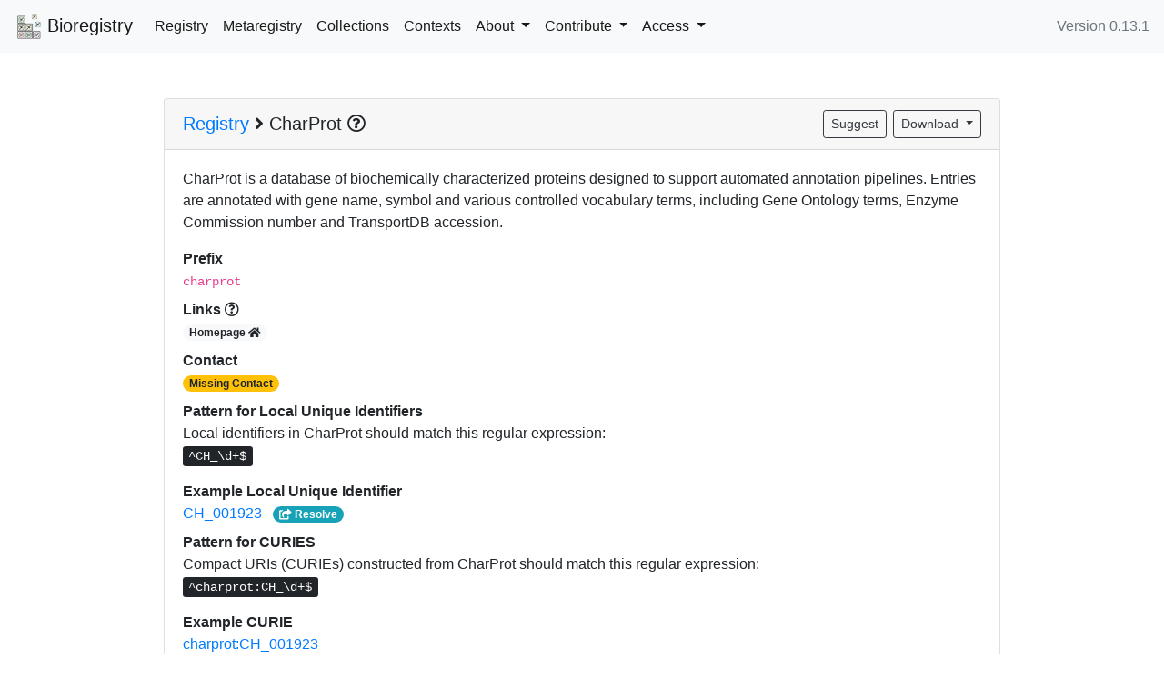

--- FILE ---
content_type: text/html; charset=utf-8
request_url: https://bioregistry.io/registry/charprot
body_size: 30273
content:
<!doctype html>
<html lang="en">
<head>
    <!-- Google tag (gtag.js) -->
    <script async src="https://www.googletagmanager.com/gtag/js?id=G-SPV2J3MLNE"></script>
    <script>
      window.dataLayer = window.dataLayer || [];
      function gtag(){dataLayer.push(arguments);}
      gtag('js', new Date());

      gtag('config', 'G-SPV2J3MLNE');
    </script>
    
        <!-- Required meta tags -->
        <meta charset="utf-8">
        <meta name="viewport" content="width=device-width, initial-scale=1, shrink-to-fit=no">

        <!-- see tutorial https://rknight.me/blog/setting-up-mastodon-author-tags/ -->
        <meta name="fediverse:creator" content="@bioregistry@hachyderm.io" />

        

            <!-- Bootstrap CSS -->
            <link rel="stylesheet" href="https://cdn.jsdelivr.net/npm/bootstrap@4.6.1/dist/css/bootstrap.min.css" integrity="sha384-zCbKRCUGaJDkqS1kPbPd7TveP5iyJE0EjAuZQTgFLD2ylzuqKfdKlfG/eSrtxUkn" crossorigin="anonymous">
            <style>
                html, body {
                    height: 100%;
                }

                body {
                    display: flex;
                    flex-flow: column;
                }

                .footer {
                    margin-top: auto;
                    padding-top: 1em;
                    background-color: #f5f5f5;
                }
            </style>
        
<link href="https://cdn.jsdelivr.net/npm/prismjs@1.23.0/themes/prism.css" rel="stylesheet"/>


        <script src="https://kit.fontawesome.com/4c86883252.js" crossorigin="anonymous"></script>
        <title>Bioregistry - CharProt</title>
        <meta name="description" content="An open source, community curated registry, meta-registry,
and compact identifier (CURIE) resolver.
" />
        <link rel="icon" type="image/svg+xml" href="/static/logo.svg">
    
</head>
<body >
<nav class="navbar navbar-expand-lg navbar-light bg-light">
    <a class="navbar-brand" href="/">
        <img src="/static/logo.svg" width="30" height="30" alt="Bioregistry logo">
        Bioregistry
    </a>
    <button class="navbar-toggler" type="button" data-toggle="collapse" data-target="#navbarNav"
            aria-controls="navbarNav" aria-expanded="false" aria-label="Toggle navigation">
        <span class="navbar-toggler-icon"></span>
    </button>
    <div class="collapse navbar-collapse" id="navbarNav">
        <ul class="navbar-nav mr-auto">
            <li class="nav-item active">
                <a class="nav-link" href="/registry/">Registry</a>
            </li>
            <li class="nav-item active">
                <a class="nav-link" href="/metaregistry/">Metaregistry</a>
            </li>
            
            <li class="nav-item active">
                <a class="nav-link" href="/collection/">Collections</a>
            </li>
            
            
            <li class="nav-item active">
                <a class="nav-link" href="/context/">Contexts</a>
            </li>
            

            <li class="nav-item active dropdown">
                <a class="nav-link dropdown-toggle" href="#" id="navbarDropdown" role="button" data-toggle="dropdown" aria-haspopup="true" aria-expanded="false">
                    About
                </a>
                <div class="dropdown-menu" aria-labelledby="navbarDropdown">
                    
                    <a class="dropdown-item" href="/summary">Summary</a>
                    
                    <a class="dropdown-item" target="_blank" href="https://biopragmatics.io/bioregistry/glossary/">
                        Glossary <i class="fa fa-external-link" aria-hidden="true"></i>
                    </a>
                    <a class="dropdown-item" target="_blank" href="https://biopragmatics.io/bioregistry/datamodel/">
                        Data Model <i class="fa fa-external-link" aria-hidden="true"></i>
                    </a>
                    <a class="dropdown-item" href="/schema/">JSON and RDF Schemata</a>
                    
                    <div class="dropdown-divider"></div>
                    <h6 class="dropdown-header">Maintenance</h6>
                    <a class="dropdown-item" href="/sustainability">Deployment and Sustainability</a>
                    <a class="dropdown-item" target="_blank" href="https://biopragmatics.io/bioregistry/health/">
                        Health Report <i class="fa fa-external-link" aria-hidden="true"></i>
                    </a>
                    
                    <div class="dropdown-divider"></div>
                    <h6 class="dropdown-header">Attribution</h6>
                    <a class="dropdown-item" href="/related">Related Work</a>
                    <a class="dropdown-item" href="/contributors/">Contributors</a>
                    <a class="dropdown-item" href="/acknowledgements">How to Cite and Acknowledge</a>
                    <!--<div class="dropdown-divider"></div>-->
                    <div class="dropdown-divider"></div>
                    <h6 class="dropdown-header">Workshops</h6>
                    <a class="dropdown-item" target="_blank" href="https://biopragmatics.github.io/workshops/wpci2021">
                        WPCI 2021 <i class="fa fa-external-link" aria-hidden="true"></i>
                    </a>
                    <a class="dropdown-item" target="_blank" href="https://biopragmatics.github.io/workshops/wpci2022">
                        WPCI 2022 <i class="fa fa-external-link" aria-hidden="true"></i>
                    </a>
                    <a class="dropdown-item" target="_blank" href="https://biopragmatics.github.io/workshops/wpci2023">
                        WPCI 2023 <i class="fa fa-external-link" aria-hidden="true"></i>
                    </a>
                    <a class="dropdown-item" target="_blank" href="https://biopragmatics.github.io/workshops/biocuration2025">
                        Biocuration 2025 <i class="fa fa-external-link" aria-hidden="true"></i>
                    </a>
                </div>
            </li>
            
            <li class="nav-item active dropdown">
                <a class="nav-link dropdown-toggle" href="#" id="navbarDropdown" role="button" data-toggle="dropdown" aria-haspopup="true" aria-expanded="false">
                    Contribute
                </a>
                <div class="dropdown-menu" aria-labelledby="navbarDropdown">
                    <h6 class="dropdown-header">Project Info</h6>
                    <a class="dropdown-item" target="_blank" href="https://github.com/biopragmatics/bioregistry/blob/main/docs/CONTRIBUTING.md">
                        Contribution Guidelines <i class="fa fa-external-link" aria-hidden="true"></i>
                    </a>
                    <a class="dropdown-item" target="_blank" href="https://github.com/biopragmatics/bioregistry/blob/main/docs/CODE_OF_CONDUCT.md">
                        Code of Conduct <i class="fa fa-external-link" aria-hidden="true"></i>
                    </a>
                    <a class="dropdown-item" target="_blank" href="https://github.com/biopragmatics/bioregistry/blob/main/docs/GOVERNANCE.md">
                        Project Governance <i class="fa fa-external-link" aria-hidden="true"></i>
                    </a>
                    <div class="dropdown-divider"></div>
                    <h6 class="dropdown-header">Getting Started</h6>
                    <a class="dropdown-item" target="_blank" href="https://github.com/biopragmatics/bioregistry/issues/new?labels=New%2CPrefix&template=new-prefix.yml&title=Add+prefix+%5BX%5D">
                        Request a Prefix <i class="fa fa-external-link" aria-hidden="true"></i>
                    </a>
                    <a class="dropdown-item" target="_blank" href="https://biopragmatics.io/bioregistry/curation/">
                        Good First Contributions <i class="fa fa-external-link" aria-hidden="true"></i>
                    </a>
                    <!--<div class="dropdown-divider"></div>-->
                </div>
            </li>
            
            <li class="nav-item active dropdown">
                <a class="nav-link dropdown-toggle" href="#" id="navbarDropdown" role="button" data-toggle="dropdown" aria-haspopup="true" aria-expanded="false">
                    Access
                </a>
                <div class="dropdown-menu" aria-labelledby="navbarDropdown">
                    
                    <a class="dropdown-item" href="/download">Downloads</a>
                    
                    <a class="dropdown-item" href="/apidocs/">API Documentation</a>
                    <a class="dropdown-item" href="/usage">Programmatic Usage Guide</a>
                </div>
            </li>
        </ul>
        
        <ul class="navbar-nav my-2 my-lg-0">
            <li class="nav-item active">
                <span class="text-muted">
                    Version 0.13.1
                </span>
            </li>
        </ul>
        
    </div>
</nav>


    <div class="container" style="margin-top: 50px; margin-bottom: 50px">
        <div class="row justify-content-center">
            <div class="col-md-10 col-lg-10">
                
    <script type="application/ld+json">{"@context": "https://schema.org", "@type": "Dataset", "http://purl.org/dc/terms/conformsTo": {"@id": "https://bioschemas.org/profiles/Dataset/1.0-RELEASE", "@type": "CreativeWork"}, "@id": "https://bioregistry.io/charprot", "url": "http://www.jcvi.org/charprotdb", "name": "CharProt", "description": "CharProt is a database of biochemically characterized proteins designed to support automated annotation pipelines. Entries are annotated with gene name, symbol and various controlled vocabulary terms, including Gene Ontology terms, Enzyme Commission number and TransportDB accession.", "identifier": ["bioregistry:charprot", "biocontext:CHARPROT", "miriam:charprot", "n2t:charprot"], "keywords": []}</script>
    <div class="card">
        <div class="card-header">
            <div class="row align-items-center">
                <div class="col-8">
                    <h5 style="margin: 0"><a href="/registry/">Registry</a> <i
                            class="fas fa-angle-right"></i> CharProt
                        <a type="button" data-toggle="modal" data-target="#name-modal">
                            <i class="far fa-question-circle"></i>
                        </a>
                        
    

                    </h5>
                </div>
                <div class="col-4 text-right">
                    <div class="d-flex flex-row-reverse">
                    <div class="dropdown">
                        <button class="btn btn-sm btn-outline-dark dropdown-toggle" type="button"
                                id="dropdownMenuButton" data-toggle="dropdown" aria-haspopup="true"
                                aria-expanded="false">
                            Download
                        </button>
                        <div class="dropdown-menu" aria-labelledby="dropdownMenuButton">
                            
                                <a class="dropdown-item"
                                   href="/api/registry/charprot?format=json">
                                    JSON <i class="fas fa-download"></i>
                                </a>
                            
                                <a class="dropdown-item"
                                   href="/api/registry/charprot?format=yaml">
                                    YAML <i class="fas fa-download"></i>
                                </a>
                            
                                <a class="dropdown-item"
                                   href="/api/registry/charprot?format=turtle">
                                    RDF (turtle) <i class="fas fa-download"></i>
                                </a>
                            
                                <a class="dropdown-item"
                                   href="/api/registry/charprot?format=jsonld">
                                    RDF (JSON-LD) <i class="fas fa-download"></i>
                                </a>
                            
                                <a class="dropdown-item"
                                   href="/api/registry/charprot?format=n3">
                                    RDF (n3) <i class="fas fa-download"></i>
                                </a>
                            
                        </div>
                    </div>
                    <a class="btn btn-sm btn-outline-dark" style="margin-right: 0.5em"
                       href="https://github.com/biopragmatics/bioregistry/issues/new?labels=Update&template=update-misc.yml&prefix=charprot&title=Update+CharProt">
                        Suggest
                    </a>
                    </div>
                </div>
            </div>
        </div>
        <div class="card-body">
            
                <p>
                
                CharProt is a database of biochemically characterized proteins designed to support automated annotation pipelines. Entries are annotated with gene name, symbol and various controlled vocabulary terms, including Gene Ontology terms, Enzyme Commission number and TransportDB accession.
                </p>
            
            
            

            <dl>
                
                <dt>Prefix</dt>
                <dd><code>charprot</code></dd>
                
                
                
                
                
                
                
                <dt>
                    Links
                    
                    <a type="button" data-toggle="modal" data-target="#links-modal">
                        <i class="far fa-question-circle"></i>
                    </a>
                    
                </dt>
                <dd>
                    
                        <a class="badge badge-pill badge-light" href="http://www.jcvi.org/charprotdb">
                            Homepage <i class="fas fa-home"></i>
                        </a>
                    
                    
                    
                    
                    
                    
                    
                    
                    
                    
                </dd>
                <dt>
                    Contact
                    
                </dt>
                <dd>
                    
                        <span class="badge badge-pill badge-warning">Missing Contact</span>
                    
                </dd>
                
                <dt>Pattern for Local Unique Identifiers</dt>
                <dd>
                    
                        <p>
                            Local identifiers in CharProt should match this
                            regular expression:<br/><kbd>^CH_\d+$</kbd>
                        </p>
                    
                </dd>
                <dt>Example Local Unique Identifier</dt>
                <dd>
                    
                        <a href="/reference/charprot:/CH_001923">CH_001923</a>
                        
                        &nbsp;
                        <a class="badge badge-pill badge-info" href="/charprot:/CH_001923"><i class="fas fa-share-square"></i> Resolve</a>
                        
                        
                    
                </dd>
                
                <dt>Pattern for CURIES</dt>
                <dd>
                    <p>
                        Compact URIs (CURIEs) constructed from CharProt should match
                        this regular expression:<br/><kbd>^charprot:CH_\d+$</kbd>
                    </p>
                </dd>
                
                
                <dt>Example CURIE</dt>
                <dd>
                    <a href="/reference/charprot:/CH_001923">charprot:CH_001923</a>
                    
                </dd>
                
                

                
                
                
                
                
            </dl>
        </div>

    </div>

    

    
        <div class="card" style="margin-top: 20px">
            <a id="mappings"></a>
            <h5 class="card-header">
                Metaregistry <i class="fas fa-angle-right"></i> CharProt
            </h5>
            <div class="card-body">
                <p>
                    The metaregistry provides mappings between the Bioregistry and other registries. There are
                    3 mappings to external registries for this resource with
                    1 unique external prefixes.
                </p>
            </div>
            <table class="table table-hover table-striped">
                <thead class="table-">
                <tr>
                    <th scope="col">Registry Name</th>
                    <th scope="col">Registry Metaprefix</th>
                    <th scope="col">External Prefix</th>
                    
                    <th scope="col">Curate</th>
                </tr>
                </thead>
                <tbody>
                
                    <tr>
                        <td>
                            
                                <a href="https://github.com/prefixcommons/biocontext" title="BioContext">BioContext</a>
                            
                            
                        </td>
                        <td><code>biocontext</code></td>
                        <td>
                            
                                <a href="https://bioregistry.io/metaregistry/biocontext/CHARPROT"><code>CHARPROT</code> <i class="fas fa-link"></i></a>
                            
                        </td>
                        
                        <td style="text-align: center;">
                            <a data-toggle="tooltip" data-html="true"
                               title="Report misalignment between CharProt and <code>biocontext:CHARPROT</code>"
                               href="https://github.com/biopragmatics/bioregistry/issues/new?labels=Update%2CPrefix&template=mismatch.yml&title=Remove+incorrect+mapping+from+charprot+to+%60biocontext%3ACHARPROT%60&prefix=charprot&metaprefix=biocontext&external-prefix=CHARPROT">
                                <i class="fas fa-pen"></i>
                            </a>
                        </td>
                    </tr>
                
                    <tr>
                        <td>
                            
                                <a href="https://identifiers.org" title="Identifiers.org">Identifiers.org</a>
                            
                            
                                <img style="max-height: 1em" alt="Identifiers.org logo" src="https://identifiers.org/identifiers_logo.f6737b08.png" />
                            
                        </td>
                        <td><code>miriam</code></td>
                        <td>
                            
                                <a href="https://registry.identifiers.org/registry/charprot"><code>charprot</code> <i class="fas fa-link"></i></a>
                            
                        </td>
                        
                        <td style="text-align: center;">
                            <a data-toggle="tooltip" data-html="true"
                               title="Report misalignment between CharProt and <code>miriam:charprot</code>"
                               href="https://github.com/biopragmatics/bioregistry/issues/new?labels=Update%2CPrefix&template=mismatch.yml&title=Remove+incorrect+mapping+from+charprot+to+%60miriam%3Acharprot%60&prefix=charprot&metaprefix=miriam&external-prefix=charprot">
                                <i class="fas fa-pen"></i>
                            </a>
                        </td>
                    </tr>
                
                    <tr>
                        <td>
                            
                                <a href="https://n2t.net" title="Name-to-Thing">N2T</a>
                            
                            
                                <img style="max-height: 1em" alt="Name-to-Thing logo" src="https://n2t.net/e/images/n2t_net_logo.png" />
                            
                        </td>
                        <td><code>n2t</code></td>
                        <td>
                            
                                <a href="https://bioregistry.io/metaregistry/n2t/resolve/charprot"><code>charprot</code> <i class="fas fa-link"></i></a>
                            
                        </td>
                        
                        <td style="text-align: center;">
                            <a data-toggle="tooltip" data-html="true"
                               title="Report misalignment between CharProt and <code>n2t:charprot</code>"
                               href="https://github.com/biopragmatics/bioregistry/issues/new?labels=Update%2CPrefix&template=mismatch.yml&title=Remove+incorrect+mapping+from+charprot+to+%60n2t%3Acharprot%60&prefix=charprot&metaprefix=n2t&external-prefix=charprot">
                                <i class="fas fa-pen"></i>
                            </a>
                        </td>
                    </tr>
                
                </tbody>
            </table>
        </div>
    

    

    
        <div class="card" style="margin-top: 20px">
            <a id="providers"></a>
            <div class="card-header">
                <div class="row align-items-center">
                    <div class="col-8">
                        <h5 style="margin: 0">Providers</h5>
                    </div>
                    <div class="col-4 text-right">
                        <div class="d-flex flex-row-reverse">
                        <a class="btn btn-sm btn-outline-dark" target="_blank"
                           href="https://github.com/biopragmatics/bioregistry/issues/new?labels=Provider%2CNew&projects=&template=new-provider.yml&prefix=charprot&title=Add+provider+for+">
                            Suggest
                        </a>
                        </div>
                    </div>
                </div>
            </div>
            <div class="card-body">
                <p>
                    A provider turns a local unique identifiers from a resource into a URI. Many providers are
                    also resolvable as URLs (i.e., they can be used in a web browser).
                </p>
                <!--<ol>
                    <li>
                        <strong>Metaregistry Mappings</strong> When a Bioregistry prefix is mapped to an external
                        registry that is able to resolve CURIEs, then a provider can be automatically generated.
                        For example, this is true for Identifiers.org, Name-to-Thing, and the OBO Foundry.
                    </li>
                    <li>
                        <strong>Manual Curation</strong> Additional providers can be curated to cover both
                        resolvable URIs and semantic web-flavored URIs.
                    </li>
                </ol>-->
                
                <p>
                    The local unique identifier <code>CH_001923</code> is used to demonstrate the providers
                    available for CharProt. Some providers may use a different example, which is displayed in the table below. 
                    A guide for curating additional providers can be found
                    <a href="https://biopragmatics.io/bioregistry/curation/providers">here</a>.
                </p>
                
            </div>
            
        <table class="table table-hover table-striped">
            <thead class="table-">
            <tr>
                <th scope="col">Name</th>
                <th scope="col">Metaprefix</th>
                <th scope="col">URI</th>
            </tr>
            </thead>
            <tbody>
            
                
                <tr>
                    <td>
                        
                            <a href="http://www.jcvi.org/charprotdb">CharProt</a>
                        
                    </td>
                    <td class="text-nowrap"><code>charprot</code></td>
                    <td>
                        <a href="http://www.jcvi.org/charprotdb/index.cgi/view/CH_001923">http://www.jcvi.org/charprotdb/index.cgi/view/CH_001923</a>
                    </td>
                </tr>
                
            
                
                <tr>
                    <td>
                        
                            <a href="https://bioregistry.io">Bioregistry</a>
                        
                    </td>
                    <td class="text-nowrap"><code>bioregistry</code></td>
                    <td>
                        <a href="https://bioregistry.io/charprot:CH_001923">https://bioregistry.io/charprot:CH_001923</a>
                    </td>
                </tr>
                
            
                
                <tr>
                    <td>
                        
                            <a href="https://identifiers.org">Identifiers.org</a>
                        
                    </td>
                    <td class="text-nowrap"><code>miriam</code></td>
                    <td>
                        <a href="https://identifiers.org/charprot:CH_001923">https://identifiers.org/charprot:CH_001923</a>
                    </td>
                </tr>
                
            
                
                <tr>
                    <td>
                        
                            <a href="https://n2t.net">Name-to-Thing</a>
                        
                    </td>
                    <td class="text-nowrap"><code>n2t</code></td>
                    <td>
                        <a href="https://n2t.net/charprot:CH_001923">https://n2t.net/charprot:CH_001923</a>
                    </td>
                </tr>
                
            
            </tbody>
        </table>
    

        </div>

        
        
    

    

    

    <div class="modal fade" id="name-modal" tabindex="-1" role="dialog" aria-labelledby="nameModalLabel" aria-hidden="true">
        <div class="modal-dialog" role="document">
            <div class="modal-content">
                <div class="modal-header">
                    <h5 class="modal-title" id="nameModalLabel">Programmatic Access to Name</h5>
                    <button type="button" class="close" data-dismiss="modal" aria-label="Close">
                        <span aria-hidden="true">&times;</span>
                    </button>
                </div>
                <div class="modal-body">
                    <p>
                    This name annotation was originally annotated in
                        <a href="/metaregistry/miriam">Identifiers.org</a>
                        and is redistributed under the CC BY 4.0 license.
                    </p>
                    <p>Get the name:</p>
                    <pre><code class="language-python">&gt;&gt;&gt; import bioregistry as br
&gt;&gt;&gt; br.get_name("charprot")
'CharProt'</code></pre>

                </div>
            </div>
        </div>
    </div>

    

    <div class="modal fade" id="links-modal" tabindex="-1" role="dialog" aria-labelledby="linkModalLabel" aria-hidden="true">
        <div class="modal-dialog" role="document">
            <div class="modal-content">
                <div class="modal-header">
                    <h5 class="modal-title" id="linkModalLabel">Programmatic Access to Links</h5>
                    <button type="button" class="close" data-dismiss="modal" aria-label="Close">
                        <span aria-hidden="true">&times;</span>
                    </button>
                </div>
                <div class="modal-body">
                    
                        <p>Get the homepage:</p>
                        <pre><code class="language-python">&gt;&gt;&gt; import bioregistry as br
&gt;&gt;&gt; br.get_homepage("charprot")
'http://www.jcvi.org/charprotdb'</code></pre>

                    
                    
                    
                    
                    
                    
                </div>
            </div>
        </div>
    </div>

    

            </div>
        </div>
    </div>


<footer class="footer">
    <p class="small text-center text-muted">
        Developed with ❤️ by the <a href="https://gyorilab.github.io">Gyori Lab for Computational Biomedicine</a>
at Northeastern University.<br/>
Funded by Chan Zuckerberg Initiative (CZI) Award
<a href="https://gyorilab.github.io/#czi-bioregistry">2023-329850</a>.<br/>
Point of contact: <a href="https://github.com/cthoyt">@cthoyt</a> and
<a rel="me" href="https://hachyderm.io/@bioregistry" title="bioregistry">@bioregistry@hachyderm.io</a>
(<a href="https://github.com/biopragmatics/bioregistry">Source code</a>)

    </p>
</footer>


    
    <!-- Optional JavaScript -->
    <script src="https://cdn.jsdelivr.net/npm/jquery@3.5.1/dist/jquery.min.js" integrity="sha256-9/aliU8dGd2tb6OSsuzixeV4y/faTqgFtohetphbbj0=" crossorigin="anonymous"></script>
        <script src="https://cdn.jsdelivr.net/npm/popper.js@1.16.1/dist/umd/popper.min.js" integrity="sha384-9/reFTGAW83EW2RDu2S0VKaIzap3H66lZH81PoYlFhbGU+6BZp6G7niu735Sk7lN" crossorigin="anonymous"></script>
        <script src="https://cdn.jsdelivr.net/npm/bootstrap@4.6.1/dist/js/bootstrap.min.js" integrity="sha384-VHvPCCyXqtD5DqJeNxl2dtTyhF78xXNXdkwX1CZeRusQfRKp+tA7hAShOK/B/fQ2" crossorigin="anonymous"></script>
    <script src="https://cdn.jsdelivr.net/gh/xcash/bootstrap-autocomplete@v2.3.7/dist/latest/bootstrap-autocomplete.min.js"></script>

    <script type="text/javascript">
        $(function () {
            $('[data-toggle="tooltip"]').tooltip()
        })
    </script>
    <script src="https://cdn.jsdelivr.net/npm/prismjs@1.23.0/prism.min.js"></script>
    <script src="https://cdn.jsdelivr.net/npm/prismjs@1.23.0/plugins/autoloader/prism-autoloader.min.js"></script>

</body>
</html>

--- FILE ---
content_type: image/svg+xml; charset=utf-8
request_url: https://bioregistry.io/static/logo.svg
body_size: 801455
content:
<svg version="1.1" viewBox="0.0 0.0 720.0 720.0" fill="none" stroke="none" stroke-linecap="square" stroke-miterlimit="10" xmlns:xlink="http://www.w3.org/1999/xlink" xmlns="http://www.w3.org/2000/svg"><clipPath id="p.0"><path d="m0 0l720.0 0l0 720.0l-720.0 0l0 -720.0z" clip-rule="nonzero"/></clipPath><g clip-path="url(#p.0)"><path fill="#000000" fill-opacity="0.0" d="m0 0l720.0 0l0 720.0l-720.0 0z" fill-rule="evenodd"/><path fill="#ffffff" d="m88.178474 472.026l181.5748 0l0 181.57483l-181.5748 0z" fill-rule="evenodd"/><path stroke="#000000" stroke-width="12.0" stroke-linejoin="round" stroke-linecap="butt" d="m88.178474 472.026l181.5748 0l0 181.57483l-181.5748 0z" fill-rule="evenodd"/><path fill="#000000" fill-opacity="0.0" d="m447.40186 -5.2493436E-7l158.06482 0l0 158.06648l-158.06482 0z" fill-rule="evenodd"/><g transform="matrix(0.3658795973444236 0.0 0.0 0.3658636164030691 441.60086459245156 -7.650417927493197)"><clipPath id="p.1"><path d="m15.854888 20.910572l432.0133 0l0 432.03662l-432.0133 0z" clip-rule="evenodd"/></clipPath><image clip-path="url(#p.1)" fill="#000" width="468.0" height="472.0" x="0.0" y="0.0" preserveAspectRatio="none" xlink:href="[data-uri]"/></g><path fill="#000000" fill-opacity="0.0" d="m538.18713 205.99625l158.06482 0l0 158.0665l-158.06482 0z" fill-rule="evenodd"/><g transform="matrix(0.3658795973444236 0.0 0.0 0.3658636164030691 532.3861262722417 198.34583272867476)"><clipPath id="p.2"><path d="m15.854888 20.910572l432.0133 0l0 432.03662l-432.0133 0z" clip-rule="evenodd"/></clipPath><image clip-path="url(#p.2)" fill="#000" width="468.0" height="472.0" x="0.0" y="0.0" preserveAspectRatio="none" xlink:href="[data-uri]"/></g><path fill="#000000" fill-opacity="0.0" d="m99.93942 483.78644l158.06485 0l0 158.06647l-158.06485 0z" fill-rule="evenodd"/><g transform="matrix(0.3658795973444236 0.0 0.0 0.3658636164030691 94.13843939560115 476.1360266919293)"><clipPath id="p.3"><path d="m15.854888 20.910572l432.0133 0l0 432.03662l-432.0133 0z" clip-rule="evenodd"/></clipPath><image clip-path="url(#p.3)" fill="#000" width="468.0" height="472.0" x="0.0" y="0.0" preserveAspectRatio="none" xlink:href="[data-uri]"/></g><path fill="#ffffff" d="m288.9881 472.026l181.5748 0l0 181.57483l-181.5748 0z" fill-rule="evenodd"/><path stroke="#000000" stroke-width="12.0" stroke-linejoin="round" stroke-linecap="butt" d="m288.9881 472.026l181.5748 0l0 181.57483l-181.5748 0z" fill-rule="evenodd"/><path fill="#000000" fill-opacity="0.0" d="m300.74905 483.78644l158.06485 0l0 158.06647l-158.06485 0z" fill-rule="evenodd"/><g transform="matrix(0.3658795973444236 0.0 0.0 0.3658636164030691 294.9480588181733 476.1360266919293)"><clipPath id="p.4"><path d="m15.854888 20.910572l432.0133 0l0 432.03662l-432.0133 0z" clip-rule="evenodd"/></clipPath><image clip-path="url(#p.4)" fill="#000" width="468.0" height="472.0" x="0.0" y="0.0" preserveAspectRatio="none" xlink:href="[data-uri]"/></g><path fill="#ffffff" d="m489.79773 472.026l181.57477 0l0 181.57483l-181.57477 0z" fill-rule="evenodd"/><path stroke="#000000" stroke-width="12.0" stroke-linejoin="round" stroke-linecap="butt" d="m489.79773 472.026l181.57477 0l0 181.57483l-181.57477 0z" fill-rule="evenodd"/><path fill="#000000" fill-opacity="0.0" d="m501.55865 483.78644l158.06488 0l0 158.06647l-158.06488 0z" fill-rule="evenodd"/><g transform="matrix(0.3658795973444236 0.0 0.0 0.3658636164030691 495.75767771581116 476.1360266919293)"><clipPath id="p.5"><path d="m15.854888 20.910572l432.0133 0l0 432.03662l-432.0133 0z" clip-rule="evenodd"/></clipPath><image clip-path="url(#p.5)" fill="#000" width="468.0" height="472.0" x="0.0" y="0.0" preserveAspectRatio="none" xlink:href="[data-uri]"/></g><path fill="#ffffff" d="m88.178474 270.98325l181.5748 0l0 181.5748l-181.5748 0z" fill-rule="evenodd"/><path stroke="#000000" stroke-width="12.0" stroke-linejoin="round" stroke-linecap="butt" d="m88.178474 270.98325l181.5748 0l0 181.5748l-181.5748 0z" fill-rule="evenodd"/><path fill="#000000" fill-opacity="0.0" d="m99.93942 282.74368l158.06485 0l0 158.06647l-158.06485 0z" fill-rule="evenodd"/><g transform="matrix(0.3658795973444236 0.0 0.0 0.3658636164030691 94.13843939560115 275.09325792552517)"><clipPath id="p.6"><path d="m15.854888 20.910572l432.0133 0l0 432.03662l-432.0133 0z" clip-rule="evenodd"/></clipPath><image clip-path="url(#p.6)" fill="#000" width="468.0" height="472.0" x="0.0" y="0.0" preserveAspectRatio="none" xlink:href="[data-uri]"/></g><path fill="#ffffff" d="m88.178474 69.94047l181.5748 0l0 181.5748l-181.5748 0z" fill-rule="evenodd"/><path stroke="#000000" stroke-width="12.0" stroke-linejoin="round" stroke-linecap="butt" d="m88.178474 69.94047l181.5748 0l0 181.5748l-181.5748 0z" fill-rule="evenodd"/><path fill="#000000" fill-opacity="0.0" d="m99.93942 81.700905l158.06485 0l0 158.0665l-158.06485 0z" fill-rule="evenodd"/><g transform="matrix(0.3658795973444236 0.0 0.0 0.3658636164030691 94.13843939560115 74.05048863418659)"><clipPath id="p.7"><path d="m15.854888 20.910572l432.0133 0l0 432.03662l-432.0133 0z" clip-rule="evenodd"/></clipPath><image clip-path="url(#p.7)" fill="#000" width="468.0" height="472.0" x="0.0" y="0.0" preserveAspectRatio="none" xlink:href="[data-uri]"/></g><path fill="#ffffff" d="m288.9881 270.98325l181.5748 0l0 181.5748l-181.5748 0z" fill-rule="evenodd"/><path stroke="#000000" stroke-width="12.0" stroke-linejoin="round" stroke-linecap="butt" d="m288.9881 270.98325l181.5748 0l0 181.5748l-181.5748 0z" fill-rule="evenodd"/><path fill="#000000" fill-opacity="0.0" d="m300.74905 282.74368l158.06485 0l0 158.06647l-158.06485 0z" fill-rule="evenodd"/><g transform="matrix(0.3658795973444236 0.0 0.0 0.3658636164030691 294.9480588181733 275.09325792552517)"><clipPath id="p.8"><path d="m15.854888 20.910572l432.0133 0l0 432.03662l-432.0133 0z" clip-rule="evenodd"/></clipPath><image clip-path="url(#p.8)" fill="#000" width="468.0" height="472.0" x="0.0" y="0.0" preserveAspectRatio="none" xlink:href="[data-uri]"/></g></g></svg>